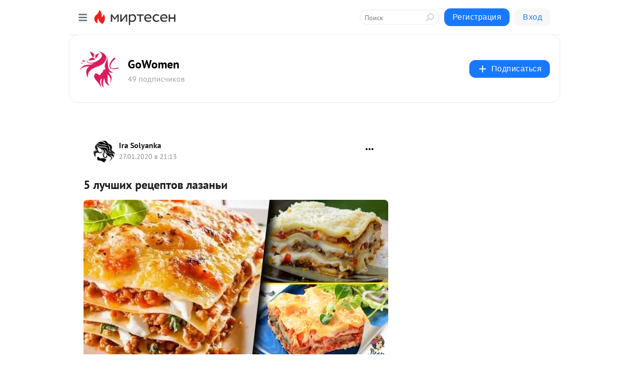

--- FILE ---
content_type: application/javascript;charset=UTF-8
request_url: https://exad.smi2.ru/jsapi?action=rtb_news&payload=CAESJDg5MTg1YTIzLTY2ZDktNDgzMi1hZWUyLTViYzQ5NzA5YWU5OBodEMaOosgGIgVydV9SVSoMMy4xNDguMTcxLjUxMAEiqAEIgAoQ0AUanwFNb3ppbGxhLzUuMCAoTWFjaW50b3NoOyBJbnRlbCBNYWMgT1MgWCAxMF8xNV83KSBBcHBsZVdlYktpdC81MzcuMzYgKEtIVE1MLCBsaWtlIEdlY2tvKSBDaHJvbWUvMTMxLjAuMC4wIFNhZmFyaS81MzcuMzY7IENsYXVkZUJvdC8xLjA7ICtjbGF1ZGVib3RAYW50aHJvcGljLmNvbSkqEQjkpAMaC21pcnRlc2VuLnJ1MvABCmFodHRwczovL2dvd29tZW4ubWlydGVzZW4ucnUvYmxvZy80MzkxNzEwODAwOS81LWx1Y2hzaGloLXJldHNlcHRvdi1sYXphbmk_dXRtX3JlZmVycmVyPW1pcnRlc2VuLnJ1EiFodHRwczovL3dsaWZlLnNpdGUvcG9sZXpub2UvNjExNi8iaDUg0LvRg9GH0YjQuNGFINGA0LXRhtC10L_RgtC-0LIg0LvQsNC30LDQvdGM0LggLSBHb1dvbWVuIC0g0JzQtdC00LjQsNC_0LvQsNGC0YTQvtGA0LzQsCDQnNC40YDQotC10YHQtdC9QhoI76sGEgtzbG90XzEwMzkxORgaIAFAAkjsBA
body_size: 72
content:
_jsapi_callbacks_._1({"response_id":"89185a23-66d9-4832-aee2-5bc49709ae98","blocks":[{"block_id":103919,"tag_id":"slot_103919","items":[],"block_view_uuid":"","strategy_id":14}],"trace":[]});


--- FILE ---
content_type: application/javascript;charset=UTF-8
request_url: https://exad.smi2.ru/jsapi?action=rtb_news&payload=CAUSJGRlNTk1MTM5LTZiNDEtNDMyOS1iNGEwLWEwOTM5NzQ2MGNlMBodEMaOosgGIgVydV9SVSoMMy4xNDguMTcxLjUxMAEiqAEIgAoQ0AUanwFNb3ppbGxhLzUuMCAoTWFjaW50b3NoOyBJbnRlbCBNYWMgT1MgWCAxMF8xNV83KSBBcHBsZVdlYktpdC81MzcuMzYgKEtIVE1MLCBsaWtlIEdlY2tvKSBDaHJvbWUvMTMxLjAuMC4wIFNhZmFyaS81MzcuMzY7IENsYXVkZUJvdC8xLjA7ICtjbGF1ZGVib3RAYW50aHJvcGljLmNvbSkqEQjkpAMaC21pcnRlc2VuLnJ1MvABCmFodHRwczovL2dvd29tZW4ubWlydGVzZW4ucnUvYmxvZy80MzkxNzEwODAwOS81LWx1Y2hzaGloLXJldHNlcHRvdi1sYXphbmk_dXRtX3JlZmVycmVyPW1pcnRlc2VuLnJ1EiFodHRwczovL3dsaWZlLnNpdGUvcG9sZXpub2UvNjExNi8iaDUg0LvRg9GH0YjQuNGFINGA0LXRhtC10L_RgtC-0LIg0LvQsNC30LDQvdGM0LggLSBHb1dvbWVuIC0g0JzQtdC00LjQsNC_0LvQsNGC0YTQvtGA0LzQsCDQnNC40YDQotC10YHQtdC9QhoIi6wGEgtzbG90XzEwMzk0NxgaIAFAAkisAg
body_size: 71
content:
_jsapi_callbacks_._5({"response_id":"de595139-6b41-4329-b4a0-a09397460ce0","blocks":[{"block_id":103947,"tag_id":"slot_103947","items":[],"block_view_uuid":"","strategy_id":14}],"trace":[]});


--- FILE ---
content_type: application/javascript;charset=UTF-8
request_url: https://exad.smi2.ru/jsapi?action=rtb_news&payload=EiRiMzAxYzU3Ny1jNTExLTQxNjItOWZkZi00NTRmNWVkOTUwZTAaHRDGjqLIBiIFcnVfUlUqDDMuMTQ4LjE3MS41MTABIqgBCIAKENAFGp8BTW96aWxsYS81LjAgKE1hY2ludG9zaDsgSW50ZWwgTWFjIE9TIFggMTBfMTVfNykgQXBwbGVXZWJLaXQvNTM3LjM2IChLSFRNTCwgbGlrZSBHZWNrbykgQ2hyb21lLzEzMS4wLjAuMCBTYWZhcmkvNTM3LjM2OyBDbGF1ZGVCb3QvMS4wOyArY2xhdWRlYm90QGFudGhyb3BpYy5jb20pKhEI5KQDGgttaXJ0ZXNlbi5ydTLwAQphaHR0cHM6Ly9nb3dvbWVuLm1pcnRlc2VuLnJ1L2Jsb2cvNDM5MTcxMDgwMDkvNS1sdWNoc2hpaC1yZXRzZXB0b3YtbGF6YW5pP3V0bV9yZWZlcnJlcj1taXJ0ZXNlbi5ydRIhaHR0cHM6Ly93bGlmZS5zaXRlL3BvbGV6bm9lLzYxMTYvImg1INC70YPRh9GI0LjRhSDRgNC10YbQtdC_0YLQvtCyINC70LDQt9Cw0L3RjNC4IC0gR29Xb21lbiAtINCc0LXQtNC40LDQv9C70LDRgtGE0L7RgNC80LAg0JzQuNGA0KLQtdGB0LXQvUIaCPWbBhILc2xvdF8xMDE4NzcYGiACQAJI7AQ
body_size: 73
content:
_jsapi_callbacks_._0({"response_id":"b301c577-c511-4162-9fdf-454f5ed950e0","blocks":[{"block_id":101877,"tag_id":"slot_101877","items":[],"block_view_uuid":"","strategy_id":14}],"trace":[]});


--- FILE ---
content_type: application/javascript;charset=UTF-8
request_url: https://exad.smi2.ru/jsapi?action=rtb_news&payload=CAMSJDQxMmY4NzU5LTRkYzAtNDY3Zi1hN2ZkLTE5NTFhODhiZDZmMhodEMaOosgGIgVydV9SVSoMMy4xNDguMTcxLjUxMAEiqAEIgAoQ0AUanwFNb3ppbGxhLzUuMCAoTWFjaW50b3NoOyBJbnRlbCBNYWMgT1MgWCAxMF8xNV83KSBBcHBsZVdlYktpdC81MzcuMzYgKEtIVE1MLCBsaWtlIEdlY2tvKSBDaHJvbWUvMTMxLjAuMC4wIFNhZmFyaS81MzcuMzY7IENsYXVkZUJvdC8xLjA7ICtjbGF1ZGVib3RAYW50aHJvcGljLmNvbSkqEQjkpAMaC21pcnRlc2VuLnJ1MvABCmFodHRwczovL2dvd29tZW4ubWlydGVzZW4ucnUvYmxvZy80MzkxNzEwODAwOS81LWx1Y2hzaGloLXJldHNlcHRvdi1sYXphbmk_dXRtX3JlZmVycmVyPW1pcnRlc2VuLnJ1EiFodHRwczovL3dsaWZlLnNpdGUvcG9sZXpub2UvNjExNi8iaDUg0LvRg9GH0YjQuNGFINGA0LXRhtC10L_RgtC-0LIg0LvQsNC30LDQvdGM0LggLSBHb1dvbWVuIC0g0JzQtdC00LjQsNC_0LvQsNGC0YTQvtGA0LzQsCDQnNC40YDQotC10YHQtdC9QhoIhawGEgtzbG90XzEwMzk0MRgaIARAAkisBw
body_size: 73
content:
_jsapi_callbacks_._3({"response_id":"412f8759-4dc0-467f-a7fd-1951a88bd6f2","blocks":[{"block_id":103941,"tag_id":"slot_103941","items":[],"block_view_uuid":"","strategy_id":14}],"trace":[]});


--- FILE ---
content_type: application/javascript;charset=UTF-8
request_url: https://exad.smi2.ru/jsapi?action=rtb_news&payload=CAISJDU3YWU2OGQxLTdlYWEtNDA2Yi1hODY0LWNjNWE0MTExZjEwMhodEMaOosgGIgVydV9SVSoMMy4xNDguMTcxLjUxMAEiqAEIgAoQ0AUanwFNb3ppbGxhLzUuMCAoTWFjaW50b3NoOyBJbnRlbCBNYWMgT1MgWCAxMF8xNV83KSBBcHBsZVdlYktpdC81MzcuMzYgKEtIVE1MLCBsaWtlIEdlY2tvKSBDaHJvbWUvMTMxLjAuMC4wIFNhZmFyaS81MzcuMzY7IENsYXVkZUJvdC8xLjA7ICtjbGF1ZGVib3RAYW50aHJvcGljLmNvbSkqEQjkpAMaC21pcnRlc2VuLnJ1MvABCmFodHRwczovL2dvd29tZW4ubWlydGVzZW4ucnUvYmxvZy80MzkxNzEwODAwOS81LWx1Y2hzaGloLXJldHNlcHRvdi1sYXphbmk_dXRtX3JlZmVycmVyPW1pcnRlc2VuLnJ1EiFodHRwczovL3dsaWZlLnNpdGUvcG9sZXpub2UvNjExNi8iaDUg0LvRg9GH0YjQuNGFINGA0LXRhtC10L_RgtC-0LIg0LvQsNC30LDQvdGM0LggLSBHb1dvbWVuIC0g0JzQtdC00LjQsNC_0LvQsNGC0YTQvtGA0LzQsCDQnNC40YDQotC10YHQtdC9QhoIiKwGEgtzbG90XzEwMzk0NBgaIAFAAkisAg
body_size: 72
content:
_jsapi_callbacks_._2({"response_id":"57ae68d1-7eaa-406b-a864-cc5a4111f102","blocks":[{"block_id":103944,"tag_id":"slot_103944","items":[],"block_view_uuid":"","strategy_id":14}],"trace":[]});


--- FILE ---
content_type: application/javascript;charset=UTF-8
request_url: https://exad.smi2.ru/jsapi?action=rtb_news&payload=CAQSJDk1MzlkYTczLWJmNjMtNGY0MS05YTk1LWQwYzRhNjJhNGUzZRodEMaOosgGIgVydV9SVSoMMy4xNDguMTcxLjUxMAEiqAEIgAoQ0AUanwFNb3ppbGxhLzUuMCAoTWFjaW50b3NoOyBJbnRlbCBNYWMgT1MgWCAxMF8xNV83KSBBcHBsZVdlYktpdC81MzcuMzYgKEtIVE1MLCBsaWtlIEdlY2tvKSBDaHJvbWUvMTMxLjAuMC4wIFNhZmFyaS81MzcuMzY7IENsYXVkZUJvdC8xLjA7ICtjbGF1ZGVib3RAYW50aHJvcGljLmNvbSkqEQjkpAMaC21pcnRlc2VuLnJ1MvABCmFodHRwczovL2dvd29tZW4ubWlydGVzZW4ucnUvYmxvZy80MzkxNzEwODAwOS81LWx1Y2hzaGloLXJldHNlcHRvdi1sYXphbmk_dXRtX3JlZmVycmVyPW1pcnRlc2VuLnJ1EiFodHRwczovL3dsaWZlLnNpdGUvcG9sZXpub2UvNjExNi8iaDUg0LvRg9GH0YjQuNGFINGA0LXRhtC10L_RgtC-0LIg0LvQsNC30LDQvdGM0LggLSBHb1dvbWVuIC0g0JzQtdC00LjQsNC_0LvQsNGC0YTQvtGA0LzQsCDQnNC40YDQotC10YHQtdC9QhoIg6wGEgtzbG90XzEwMzkzORgaIAJAAkisAg
body_size: 71
content:
_jsapi_callbacks_._4({"response_id":"9539da73-bf63-4f41-9a95-d0c4a62a4e3e","blocks":[{"block_id":103939,"tag_id":"slot_103939","items":[],"block_view_uuid":"","strategy_id":14}],"trace":[]});
